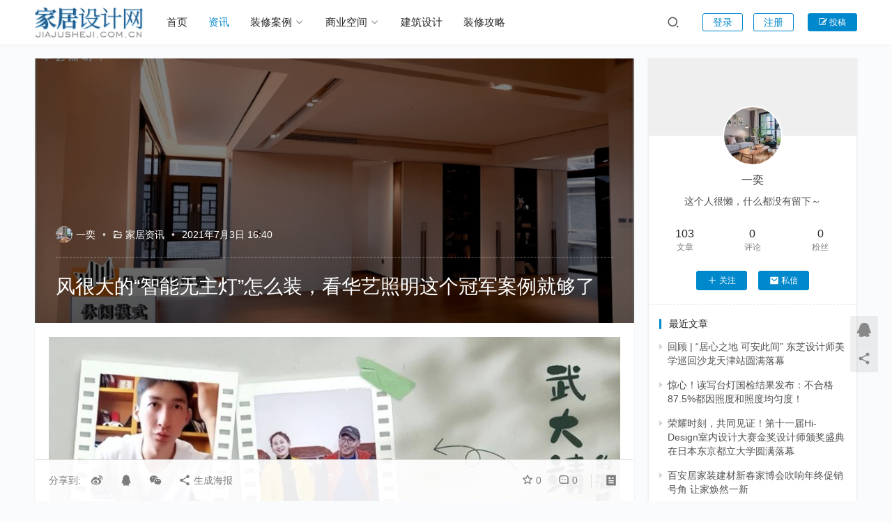

--- FILE ---
content_type: text/html; charset=UTF-8
request_url: https://www.jiajusheji.com.cn/294.html
body_size: 15776
content:
<!DOCTYPE html>
<html lang="zh-Hans">
<head>
<meta charset="UTF-8">
<meta http-equiv="X-UA-Compatible" content="IE=edge,chrome=1">
<meta name="renderer" content="webkit">
<meta name="viewport" content="width=device-width,initial-scale=1,maximum-scale=5">
<title>风很大的“智能无主灯”怎么装，看华艺照明这个冠军案例就够了 | 家居设计网</title>
<meta name="description" content="&quot;近年来，无主灯凭借照明无死角，视觉效果更高级清爽、空间层次感与格调更强的优点，风靡家居圈。当无主灯遇上智能照明，更是碰撞出极具高级感与科技感的家居新体验。 作为武大靖送给爸妈的团圆礼物，新家设计以满足长辈过冬度假为主，解决别墅空间过大带来的灯光控制难题，同时兼顾大靖对家居时尚审美要求，打造一个适宜三代同堂的温馨舒适、…">
<meta property="og:type" content="article">
<meta property="og:url" content="https://www.jiajusheji.com.cn/294.html">
<meta property="og:site_name" content="家居设计网">
<meta property="og:title" content="风很大的“智能无主灯”怎么装，看华艺照明这个冠军案例就够了">
<meta property="og:image" content="https://www.jiajusheji.com.cn/wp-content/uploads/2022/07/9f514a59acb4f8032b0d2bb28c99f76b.jpg">
<meta property="og:description" content="&quot;近年来，无主灯凭借照明无死角，视觉效果更高级清爽、空间层次感与格调更强的优点，风靡家居圈。当无主灯遇上智能照明，更是碰撞出极具高级感与科技感的家居新体验。 作为武大靖送给爸妈的团圆礼物，新家设计以满足长辈过冬度假为主，解决别墅空间过大带来的灯光控制难题，同时兼顾大靖对家居时尚审美要求，打造一个适宜三代同堂的温馨舒适、…">
<link rel="canonical" href="https://www.jiajusheji.com.cn/294.html">
<meta name="applicable-device" content="pc,mobile">
<meta http-equiv="Cache-Control" content="no-transform">
<link rel="shortcut icon" href="https://www.jiajusheji.com.cn/wp-content/uploads/2022/11/2022111512040313.png">
<style id='wp-img-auto-sizes-contain-inline-css' type='text/css'>
img:is([sizes=auto i],[sizes^="auto," i]){contain-intrinsic-size:3000px 1500px}
/*# sourceURL=wp-img-auto-sizes-contain-inline-css */
</style>
<link rel='stylesheet' id='stylesheet-css' href='https://www.jiajusheji.com.cn/wp-content/themes/justmedia/css/style.css?ver=3.13.1' type='text/css' media='all' />
<link rel='stylesheet' id='font-awesome-css' href='https://www.jiajusheji.com.cn/wp-content/themes/justmedia/themer/assets/css/font-awesome.css?ver=3.13.1' type='text/css' media='all' />
<style id='wp-block-library-inline-css' type='text/css'>
:root{--wp-block-synced-color:#7a00df;--wp-block-synced-color--rgb:122,0,223;--wp-bound-block-color:var(--wp-block-synced-color);--wp-editor-canvas-background:#ddd;--wp-admin-theme-color:#007cba;--wp-admin-theme-color--rgb:0,124,186;--wp-admin-theme-color-darker-10:#006ba1;--wp-admin-theme-color-darker-10--rgb:0,107,160.5;--wp-admin-theme-color-darker-20:#005a87;--wp-admin-theme-color-darker-20--rgb:0,90,135;--wp-admin-border-width-focus:2px}@media (min-resolution:192dpi){:root{--wp-admin-border-width-focus:1.5px}}.wp-element-button{cursor:pointer}:root .has-very-light-gray-background-color{background-color:#eee}:root .has-very-dark-gray-background-color{background-color:#313131}:root .has-very-light-gray-color{color:#eee}:root .has-very-dark-gray-color{color:#313131}:root .has-vivid-green-cyan-to-vivid-cyan-blue-gradient-background{background:linear-gradient(135deg,#00d084,#0693e3)}:root .has-purple-crush-gradient-background{background:linear-gradient(135deg,#34e2e4,#4721fb 50%,#ab1dfe)}:root .has-hazy-dawn-gradient-background{background:linear-gradient(135deg,#faaca8,#dad0ec)}:root .has-subdued-olive-gradient-background{background:linear-gradient(135deg,#fafae1,#67a671)}:root .has-atomic-cream-gradient-background{background:linear-gradient(135deg,#fdd79a,#004a59)}:root .has-nightshade-gradient-background{background:linear-gradient(135deg,#330968,#31cdcf)}:root .has-midnight-gradient-background{background:linear-gradient(135deg,#020381,#2874fc)}:root{--wp--preset--font-size--normal:16px;--wp--preset--font-size--huge:42px}.has-regular-font-size{font-size:1em}.has-larger-font-size{font-size:2.625em}.has-normal-font-size{font-size:var(--wp--preset--font-size--normal)}.has-huge-font-size{font-size:var(--wp--preset--font-size--huge)}.has-text-align-center{text-align:center}.has-text-align-left{text-align:left}.has-text-align-right{text-align:right}.has-fit-text{white-space:nowrap!important}#end-resizable-editor-section{display:none}.aligncenter{clear:both}.items-justified-left{justify-content:flex-start}.items-justified-center{justify-content:center}.items-justified-right{justify-content:flex-end}.items-justified-space-between{justify-content:space-between}.screen-reader-text{border:0;clip-path:inset(50%);height:1px;margin:-1px;overflow:hidden;padding:0;position:absolute;width:1px;word-wrap:normal!important}.screen-reader-text:focus{background-color:#ddd;clip-path:none;color:#444;display:block;font-size:1em;height:auto;left:5px;line-height:normal;padding:15px 23px 14px;text-decoration:none;top:5px;width:auto;z-index:100000}html :where(.has-border-color){border-style:solid}html :where([style*=border-top-color]){border-top-style:solid}html :where([style*=border-right-color]){border-right-style:solid}html :where([style*=border-bottom-color]){border-bottom-style:solid}html :where([style*=border-left-color]){border-left-style:solid}html :where([style*=border-width]){border-style:solid}html :where([style*=border-top-width]){border-top-style:solid}html :where([style*=border-right-width]){border-right-style:solid}html :where([style*=border-bottom-width]){border-bottom-style:solid}html :where([style*=border-left-width]){border-left-style:solid}html :where(img[class*=wp-image-]){height:auto;max-width:100%}:where(figure){margin:0 0 1em}html :where(.is-position-sticky){--wp-admin--admin-bar--position-offset:var(--wp-admin--admin-bar--height,0px)}@media screen and (max-width:600px){html :where(.is-position-sticky){--wp-admin--admin-bar--position-offset:0px}}

/*# sourceURL=wp-block-library-inline-css */
</style><style id='global-styles-inline-css' type='text/css'>
:root{--wp--preset--aspect-ratio--square: 1;--wp--preset--aspect-ratio--4-3: 4/3;--wp--preset--aspect-ratio--3-4: 3/4;--wp--preset--aspect-ratio--3-2: 3/2;--wp--preset--aspect-ratio--2-3: 2/3;--wp--preset--aspect-ratio--16-9: 16/9;--wp--preset--aspect-ratio--9-16: 9/16;--wp--preset--color--black: #000000;--wp--preset--color--cyan-bluish-gray: #abb8c3;--wp--preset--color--white: #ffffff;--wp--preset--color--pale-pink: #f78da7;--wp--preset--color--vivid-red: #cf2e2e;--wp--preset--color--luminous-vivid-orange: #ff6900;--wp--preset--color--luminous-vivid-amber: #fcb900;--wp--preset--color--light-green-cyan: #7bdcb5;--wp--preset--color--vivid-green-cyan: #00d084;--wp--preset--color--pale-cyan-blue: #8ed1fc;--wp--preset--color--vivid-cyan-blue: #0693e3;--wp--preset--color--vivid-purple: #9b51e0;--wp--preset--gradient--vivid-cyan-blue-to-vivid-purple: linear-gradient(135deg,rgb(6,147,227) 0%,rgb(155,81,224) 100%);--wp--preset--gradient--light-green-cyan-to-vivid-green-cyan: linear-gradient(135deg,rgb(122,220,180) 0%,rgb(0,208,130) 100%);--wp--preset--gradient--luminous-vivid-amber-to-luminous-vivid-orange: linear-gradient(135deg,rgb(252,185,0) 0%,rgb(255,105,0) 100%);--wp--preset--gradient--luminous-vivid-orange-to-vivid-red: linear-gradient(135deg,rgb(255,105,0) 0%,rgb(207,46,46) 100%);--wp--preset--gradient--very-light-gray-to-cyan-bluish-gray: linear-gradient(135deg,rgb(238,238,238) 0%,rgb(169,184,195) 100%);--wp--preset--gradient--cool-to-warm-spectrum: linear-gradient(135deg,rgb(74,234,220) 0%,rgb(151,120,209) 20%,rgb(207,42,186) 40%,rgb(238,44,130) 60%,rgb(251,105,98) 80%,rgb(254,248,76) 100%);--wp--preset--gradient--blush-light-purple: linear-gradient(135deg,rgb(255,206,236) 0%,rgb(152,150,240) 100%);--wp--preset--gradient--blush-bordeaux: linear-gradient(135deg,rgb(254,205,165) 0%,rgb(254,45,45) 50%,rgb(107,0,62) 100%);--wp--preset--gradient--luminous-dusk: linear-gradient(135deg,rgb(255,203,112) 0%,rgb(199,81,192) 50%,rgb(65,88,208) 100%);--wp--preset--gradient--pale-ocean: linear-gradient(135deg,rgb(255,245,203) 0%,rgb(182,227,212) 50%,rgb(51,167,181) 100%);--wp--preset--gradient--electric-grass: linear-gradient(135deg,rgb(202,248,128) 0%,rgb(113,206,126) 100%);--wp--preset--gradient--midnight: linear-gradient(135deg,rgb(2,3,129) 0%,rgb(40,116,252) 100%);--wp--preset--font-size--small: 13px;--wp--preset--font-size--medium: 20px;--wp--preset--font-size--large: 36px;--wp--preset--font-size--x-large: 42px;--wp--preset--spacing--20: 0.44rem;--wp--preset--spacing--30: 0.67rem;--wp--preset--spacing--40: 1rem;--wp--preset--spacing--50: 1.5rem;--wp--preset--spacing--60: 2.25rem;--wp--preset--spacing--70: 3.38rem;--wp--preset--spacing--80: 5.06rem;--wp--preset--shadow--natural: 6px 6px 9px rgba(0, 0, 0, 0.2);--wp--preset--shadow--deep: 12px 12px 50px rgba(0, 0, 0, 0.4);--wp--preset--shadow--sharp: 6px 6px 0px rgba(0, 0, 0, 0.2);--wp--preset--shadow--outlined: 6px 6px 0px -3px rgb(255, 255, 255), 6px 6px rgb(0, 0, 0);--wp--preset--shadow--crisp: 6px 6px 0px rgb(0, 0, 0);}:where(.is-layout-flex){gap: 0.5em;}:where(.is-layout-grid){gap: 0.5em;}body .is-layout-flex{display: flex;}.is-layout-flex{flex-wrap: wrap;align-items: center;}.is-layout-flex > :is(*, div){margin: 0;}body .is-layout-grid{display: grid;}.is-layout-grid > :is(*, div){margin: 0;}:where(.wp-block-columns.is-layout-flex){gap: 2em;}:where(.wp-block-columns.is-layout-grid){gap: 2em;}:where(.wp-block-post-template.is-layout-flex){gap: 1.25em;}:where(.wp-block-post-template.is-layout-grid){gap: 1.25em;}.has-black-color{color: var(--wp--preset--color--black) !important;}.has-cyan-bluish-gray-color{color: var(--wp--preset--color--cyan-bluish-gray) !important;}.has-white-color{color: var(--wp--preset--color--white) !important;}.has-pale-pink-color{color: var(--wp--preset--color--pale-pink) !important;}.has-vivid-red-color{color: var(--wp--preset--color--vivid-red) !important;}.has-luminous-vivid-orange-color{color: var(--wp--preset--color--luminous-vivid-orange) !important;}.has-luminous-vivid-amber-color{color: var(--wp--preset--color--luminous-vivid-amber) !important;}.has-light-green-cyan-color{color: var(--wp--preset--color--light-green-cyan) !important;}.has-vivid-green-cyan-color{color: var(--wp--preset--color--vivid-green-cyan) !important;}.has-pale-cyan-blue-color{color: var(--wp--preset--color--pale-cyan-blue) !important;}.has-vivid-cyan-blue-color{color: var(--wp--preset--color--vivid-cyan-blue) !important;}.has-vivid-purple-color{color: var(--wp--preset--color--vivid-purple) !important;}.has-black-background-color{background-color: var(--wp--preset--color--black) !important;}.has-cyan-bluish-gray-background-color{background-color: var(--wp--preset--color--cyan-bluish-gray) !important;}.has-white-background-color{background-color: var(--wp--preset--color--white) !important;}.has-pale-pink-background-color{background-color: var(--wp--preset--color--pale-pink) !important;}.has-vivid-red-background-color{background-color: var(--wp--preset--color--vivid-red) !important;}.has-luminous-vivid-orange-background-color{background-color: var(--wp--preset--color--luminous-vivid-orange) !important;}.has-luminous-vivid-amber-background-color{background-color: var(--wp--preset--color--luminous-vivid-amber) !important;}.has-light-green-cyan-background-color{background-color: var(--wp--preset--color--light-green-cyan) !important;}.has-vivid-green-cyan-background-color{background-color: var(--wp--preset--color--vivid-green-cyan) !important;}.has-pale-cyan-blue-background-color{background-color: var(--wp--preset--color--pale-cyan-blue) !important;}.has-vivid-cyan-blue-background-color{background-color: var(--wp--preset--color--vivid-cyan-blue) !important;}.has-vivid-purple-background-color{background-color: var(--wp--preset--color--vivid-purple) !important;}.has-black-border-color{border-color: var(--wp--preset--color--black) !important;}.has-cyan-bluish-gray-border-color{border-color: var(--wp--preset--color--cyan-bluish-gray) !important;}.has-white-border-color{border-color: var(--wp--preset--color--white) !important;}.has-pale-pink-border-color{border-color: var(--wp--preset--color--pale-pink) !important;}.has-vivid-red-border-color{border-color: var(--wp--preset--color--vivid-red) !important;}.has-luminous-vivid-orange-border-color{border-color: var(--wp--preset--color--luminous-vivid-orange) !important;}.has-luminous-vivid-amber-border-color{border-color: var(--wp--preset--color--luminous-vivid-amber) !important;}.has-light-green-cyan-border-color{border-color: var(--wp--preset--color--light-green-cyan) !important;}.has-vivid-green-cyan-border-color{border-color: var(--wp--preset--color--vivid-green-cyan) !important;}.has-pale-cyan-blue-border-color{border-color: var(--wp--preset--color--pale-cyan-blue) !important;}.has-vivid-cyan-blue-border-color{border-color: var(--wp--preset--color--vivid-cyan-blue) !important;}.has-vivid-purple-border-color{border-color: var(--wp--preset--color--vivid-purple) !important;}.has-vivid-cyan-blue-to-vivid-purple-gradient-background{background: var(--wp--preset--gradient--vivid-cyan-blue-to-vivid-purple) !important;}.has-light-green-cyan-to-vivid-green-cyan-gradient-background{background: var(--wp--preset--gradient--light-green-cyan-to-vivid-green-cyan) !important;}.has-luminous-vivid-amber-to-luminous-vivid-orange-gradient-background{background: var(--wp--preset--gradient--luminous-vivid-amber-to-luminous-vivid-orange) !important;}.has-luminous-vivid-orange-to-vivid-red-gradient-background{background: var(--wp--preset--gradient--luminous-vivid-orange-to-vivid-red) !important;}.has-very-light-gray-to-cyan-bluish-gray-gradient-background{background: var(--wp--preset--gradient--very-light-gray-to-cyan-bluish-gray) !important;}.has-cool-to-warm-spectrum-gradient-background{background: var(--wp--preset--gradient--cool-to-warm-spectrum) !important;}.has-blush-light-purple-gradient-background{background: var(--wp--preset--gradient--blush-light-purple) !important;}.has-blush-bordeaux-gradient-background{background: var(--wp--preset--gradient--blush-bordeaux) !important;}.has-luminous-dusk-gradient-background{background: var(--wp--preset--gradient--luminous-dusk) !important;}.has-pale-ocean-gradient-background{background: var(--wp--preset--gradient--pale-ocean) !important;}.has-electric-grass-gradient-background{background: var(--wp--preset--gradient--electric-grass) !important;}.has-midnight-gradient-background{background: var(--wp--preset--gradient--midnight) !important;}.has-small-font-size{font-size: var(--wp--preset--font-size--small) !important;}.has-medium-font-size{font-size: var(--wp--preset--font-size--medium) !important;}.has-large-font-size{font-size: var(--wp--preset--font-size--large) !important;}.has-x-large-font-size{font-size: var(--wp--preset--font-size--x-large) !important;}
/*# sourceURL=global-styles-inline-css */
</style>

<style id='classic-theme-styles-inline-css' type='text/css'>
/*! This file is auto-generated */
.wp-block-button__link{color:#fff;background-color:#32373c;border-radius:9999px;box-shadow:none;text-decoration:none;padding:calc(.667em + 2px) calc(1.333em + 2px);font-size:1.125em}.wp-block-file__button{background:#32373c;color:#fff;text-decoration:none}
/*# sourceURL=/wp-includes/css/classic-themes.min.css */
</style>
<link rel='stylesheet' id='wpcom-member-css' href='https://www.jiajusheji.com.cn/wp-content/plugins/wpcom-member/css/style.css?ver=1.7.18' type='text/css' media='all' />
<script type="text/javascript" src="https://www.jiajusheji.com.cn/wp-includes/js/jquery/jquery.min.js?ver=3.7.1" id="jquery-core-js"></script>
<script type="text/javascript" src="https://www.jiajusheji.com.cn/wp-includes/js/jquery/jquery-migrate.min.js?ver=3.4.1" id="jquery-migrate-js"></script>
<link rel="EditURI" type="application/rsd+xml" title="RSD" href="https://www.jiajusheji.com.cn/xmlrpc.php?rsd" />
<style>            :root{--theme-color:#08c;--theme-hover:#07c;}
                    .article-list .item-img{height: 185px;}
            .main-archive .article-list .item-img{height: 182px;}
            .entry-related-img.article-list .item-img{height: 170px;}
            .widget_lastest_products .p-list .thumb{height: 86px;}
        .entry .entry-video{ aspect-ratio: 860 / 482;}        .entry .entry-head-thumbnail{ height: 380px;}
        @media (max-width: 1219px){
        .article-list .item-img{height: 148px;}
        .main-archive .article-list .item-img{height: 146px;}
        .entry-related-img.article-list .item-img{height: 137px;}
        .entry .entry-head-thumbnail{ height: 304.70862470862px;}
        }
        @media (max-width: 991px){
        .entry .entry-head-thumbnail{ height: 354.31235431235px;}
        }
        @media (max-width: 767px){
        .entry .entry-head-thumbnail{ height: 271.42857142857px;}
        }
        @media (max-width: 500px){
        .entry .entry-head-thumbnail{ height: 190px;}
        }            body>header.header .logo img{max-height: 50px;}
                    @media (max-width: 767px){
            body>header.header .logo img{max-height: 40px;}
            }
                    body>header.header .nav{--menu-item-margin: 30px;}
        </style>
<link rel="icon" href="https://www.jiajusheji.com.cn/wp-content/uploads/2022/11/2022111512040313.png" sizes="32x32" />
<link rel="icon" href="https://www.jiajusheji.com.cn/wp-content/uploads/2022/11/2022111512040313.png" sizes="192x192" />
<link rel="apple-touch-icon" href="https://www.jiajusheji.com.cn/wp-content/uploads/2022/11/2022111512040313.png" />
<meta name="msapplication-TileImage" content="https://www.jiajusheji.com.cn/wp-content/uploads/2022/11/2022111512040313.png" />
<!--[if lte IE 11]><script src="https://www.jiajusheji.com.cn/wp-content/themes/justmedia/js/update.js"></script><![endif]-->
</head>
<body class="wp-singular post-template-default single single-post postid-294 single-format-standard wp-theme-justmedia lang-cn">
<header class="header">
    <div class="container">
        <div class="navbar-header">
            <button type="button" class="navbar-toggle collapsed" data-toggle="collapse" data-target=".navbar-collapse">
                <span class="icon-bar icon-bar-1"></span>
                <span class="icon-bar icon-bar-2"></span>
                <span class="icon-bar icon-bar-3"></span>
            </button>
                        <div class="logo">
                <a href="https://www.jiajusheji.com.cn/" rel="home"><img src="https://www.jiajusheji.com.cn/wp-content/uploads/2022/11/2022111512034474.png" alt="家居设计网"></a>
            </div>
        </div>
        <div class="collapse navbar-collapse">
            <nav class="primary-menu"><ul id="menu-primary" class="nav navbar-nav wpcom-adv-menu"><li class="color1 menu-item"><a href="https://www.jiajusheji.com.cn">首页</a></li>
<li class="color2 menu-item current-post-ancestor current-post-parent active"><a href="https://www.jiajusheji.com.cn/category/zixun">资讯</a></li>
<li class="color3 menu-item dropdown"><a href="https://www.jiajusheji.com.cn/category/zhuangxiu" class="dropdown-toggle">装修案例</a>
<ul class="dropdown-menu menu-item-wrap menu-item-col-5">
	<li class="menu-item"><a href="https://www.jiajusheji.com.cn/category/zhuangxiu/rishi">日式</a></li>
	<li class="menu-item"><a href="https://www.jiajusheji.com.cn/category/zhuangxiu/zhongshi">中式</a></li>
	<li class="menu-item"><a href="https://www.jiajusheji.com.cn/category/zhuangxiu/jijian">极简</a></li>
	<li class="menu-item"><a href="https://www.jiajusheji.com.cn/category/zhuangxiu/xiandai">现代</a></li>
	<li class="menu-item"><a href="https://www.jiajusheji.com.cn/category/zhuangxiu/dapingceng">大平层</a></li>
	<li class="menu-item"><a href="https://www.jiajusheji.com.cn/category/zhuangxiu/meishi">美式</a></li>
	<li class="menu-item"><a href="https://www.jiajusheji.com.cn/category/zhuangxiu/fashi">法式</a></li>
	<li class="menu-item"><a href="https://www.jiajusheji.com.cn/category/zhuangxiu/beiou">北欧</a></li>
	<li class="menu-item"><a href="https://www.jiajusheji.com.cn/category/zhuangxiu/tianyuan">田园</a></li>
	<li class="menu-item"><a href="https://www.jiajusheji.com.cn/category/zhuangxiu/fugu">复古</a></li>
	<li class="menu-item"><a href="https://www.jiajusheji.com.cn/category/zhuangxiu/dizhonghai">地中海</a></li>
	<li class="menu-item"><a href="https://www.jiajusheji.com.cn/category/zhuangxiu/gongye">工业风</a></li>
	<li class="menu-item"><a href="https://www.jiajusheji.com.cn/category/zhuangxiu/xiaohuxing">小户型</a></li>
	<li class="menu-item"><a href="https://www.jiajusheji.com.cn/category/zhuangxiu/loft">loft</a></li>
	<li class="menu-item"><a href="https://www.jiajusheji.com.cn/category/zhuangxiu/chaji">侘寂风</a></li>
	<li class="menu-item"><a href="https://www.jiajusheji.com.cn/category/zhuangxiu/bieshu">别墅</a></li>
</ul>
</li>
<li class="color4 menu-item dropdown"><a href="https://www.jiajusheji.com.cn/category/shangye" class="dropdown-toggle">商业空间</a>
<ul class="dropdown-menu menu-item-wrap menu-item-col-5">
	<li class="menu-item"><a href="https://www.jiajusheji.com.cn/category/shangye/jiudian">酒店</a></li>
	<li class="menu-item"><a href="https://www.jiajusheji.com.cn/category/shangye/huisuo">会所</a></li>
	<li class="menu-item"><a href="https://www.jiajusheji.com.cn/category/shangye/canyin">餐饮</a></li>
	<li class="menu-item"><a href="https://www.jiajusheji.com.cn/category/shangye/dianpu">店铺</a></li>
	<li class="menu-item"><a href="https://www.jiajusheji.com.cn/category/shangye/yiliao">医疗</a></li>
	<li class="menu-item"><a href="https://www.jiajusheji.com.cn/category/shangye/jiaoyu">教育</a></li>
	<li class="menu-item"><a href="https://www.jiajusheji.com.cn/category/shangye/wenbo">文博</a></li>
	<li class="menu-item"><a href="https://www.jiajusheji.com.cn/category/shangye/daoshi">导视</a></li>
	<li class="menu-item"><a href="https://www.jiajusheji.com.cn/category/shangye/bangong">办公空间</a></li>
	<li class="menu-item"><a href="https://www.jiajusheji.com.cn/category/shangye/gouwu">购物空间</a></li>
	<li class="menu-item"><a href="https://www.jiajusheji.com.cn/category/shangye/zhanguan">展馆展厅</a></li>
	<li class="menu-item"><a href="https://www.jiajusheji.com.cn/category/shangye/shudian">书店设计</a></li>
	<li class="menu-item"><a href="https://www.jiajusheji.com.cn/category/shangye/yangbanjian">样板间/售楼处</a></li>
</ul>
</li>
<li class="menu-item"><a href="https://www.jiajusheji.com.cn/category/jianzhu">建筑设计</a></li>
<li class="color6 menu-item"><a href="https://www.jiajusheji.com.cn/category/gonglue">装修攻略</a></li>
</ul></nav>            <div class="navbar-action">
                <div class="navbar-search-icon j-navbar-search"><i class="wpcom-icon wi"><svg aria-hidden="true"><use xlink:href="#wi-search"></use></svg></i></div>
                                                <div id="j-user-wrap">
                    <a class="login" href="https://www.jiajusheji.com.cn/login?modal-type=login">登录</a>
                    <a class="login register" href="https://www.jiajusheji.com.cn/register?modal-type=register">注册</a>
                </div>
                                <a class="btn btn-primary btn-xs publish" href="https://www.jiajusheji.com.cn/tougao">
                    <i class="fa fa-edit"></i> 投稿</a>
                            </div>
            <form class="navbar-search" action="https://www.jiajusheji.com.cn" method="get" role="search">
                <div class="navbar-search-inner">
                    <i class="wpcom-icon wi navbar-search-close"><svg aria-hidden="true"><use xlink:href="#wi-close"></use></svg></i>                    <input type="text" name="s" class="navbar-search-input" autocomplete="off" placeholder="输入关键词搜索..." value="">
                    <button class="navbar-search-btn" type="submit"><i class="wpcom-icon wi"><svg aria-hidden="true"><use xlink:href="#wi-search"></use></svg></i></button>
                </div>
            </form>
        </div><!-- /.navbar-collapse -->
    </div><!-- /.container -->
</header>
<div id="wrap">    <div class="wrap container">
        <ol class="breadcrumb" vocab="https://schema.org/" typeof="BreadcrumbList"><li class="home" property="itemListElement" typeof="ListItem"><a href="https://www.jiajusheji.com.cn" property="item" typeof="WebPage"><span property="name" class="hide">家居设计网</span>首页</a><meta property="position" content="1"></li><li property="itemListElement" typeof="ListItem"><i class="wpcom-icon wi"><svg aria-hidden="true"><use xlink:href="#wi-arrow-right-3"></use></svg></i><a href="https://www.jiajusheji.com.cn/category/zixun" property="item" typeof="WebPage"><span property="name">家居资讯</span></a><meta property="position" content="2"></li></ol>                    <article id="post-294" class="main post-294 post type-post status-publish format-standard has-post-thumbnail hentry category-zixun entry">
                <div class="entry-main">
                                                                <div class="entry-head entry-head-thumbnail">
                            <figure class="entry-thumbnail">
                                <img class="j-lazy" src="https://www.jiajusheji.com.cn/wp-content/themes/justmedia/themer/assets/images/lazy.png" data-original="https://www.jiajusheji.com.cn/wp-content/uploads/2022/07/9f514a59acb4f8032b0d2bb28c99f76b.jpg" alt="风很大的“智能无主灯”怎么装，看华艺照明这个冠军案例就够了">                            </figure>
                            <div class="entry-head-inner">
                                <div class="entry-info">
                                                                            <span class="vcard">
                                            <a class="nickname url fn j-user-card" data-user="1" href="https://www.jiajusheji.com.cn/%e4%b8%aa%e4%ba%ba%e4%b8%ad%e5%bf%83/wy7363">
                                                <img alt='一奕的头像' src='//www.jiajusheji.com.cn/wp-content/uploads/member/avatars/238a0b923820dcc5.1668525554.jpg' class='avatar avatar-60 photo' height='60' width='60' decoding='async'/>一奕                                            </a>
                                        </span>
                                        <span class="dot">•</span>
                                                                        <i class="wpcom-icon wi"><svg aria-hidden="true"><use xlink:href="#wi-folder-open"></use></svg></i> <a href="https://www.jiajusheji.com.cn/category/zixun" rel="category tag">家居资讯</a>                                    <span class="dot">•</span>
                                    <time class="entry-date published" datetime="2021-07-03T16:40:01+08:00" pubdate>
                                        2021年7月3日 16:40                                    </time>
                                                                    </div>
                                <h1 class="entry-title">风很大的“智能无主灯”怎么装，看华艺照明这个冠军案例就够了</h1>
                            </div>
                        </div>
                                        
                    <div class="entry-content">
                        <p><noscript><img decoding="async" class="alignnone size-full wp-image-2146" src="https://www.jiajusheji.com.cn/wp-content/uploads/2022/07/de636da85a34801d37d43e031e63730f.jpg" alt="风很大的“智能无主灯”怎么装，看华艺照明这个冠军案例就够了" width="960" height="1280" /></noscript><img decoding="async" class="alignnone size-full wp-image-2146 j-lazy" src="https://www.jiajusheji.com.cn/wp-content/themes/justmedia/themer/assets/images/lazy.png" data-original="https://www.jiajusheji.com.cn/wp-content/uploads/2022/07/de636da85a34801d37d43e031e63730f.jpg" alt="风很大的“智能无主灯”怎么装，看华艺照明这个冠军案例就够了" width="960" height="1280" /></p>
<p data-track="1">&#8220;近年来，无主灯凭借照明无死角，视觉效果更高级清爽、空间层次感与格调更强的优点，风靡家居圈。当无主灯遇上智能照明，更是碰撞出极具高级感与科技感的家居新体验。</p>
<p data-track="2">作为武大靖送给爸妈的团圆礼物，新家设计以满足长辈过冬度假为主，解决别墅空间过大带来的灯光控制难题，同时兼顾大靖对家居时尚审美要求，打造一个适宜三代同堂的温馨舒适、智能时尚新家。</p>
<p data-track="3">因此，华艺照明为新家带来了低调利落、精细舒适、氛围感拉满的智能无主灯设计，接下来，艺起来感受下冠军家庭的“智”感生活吧！</p>
<p data-track="4">此次改造的空间，为三层独栋别墅：一二层分别为客餐厨以及各成员的卧室，三层主卧属于武大靖的私密空间，聚焦于整体空间包容与个性有机融合，以智能射灯、灯带、磁吸灯等无主灯产品，营造独特光影氛围，联动智能照明系统，给予武大靖意想不到的家居惊喜！</p>
<p><noscript><img decoding="async" class="alignnone size-full wp-image-2147" src="https://www.jiajusheji.com.cn/wp-content/uploads/2022/07/dc6e25d01c264b1929f286441c67e824.jpg" alt="风很大的“智能无主灯”怎么装，看华艺照明这个冠军案例就够了" width="1000" height="276" /></noscript><img decoding="async" class="alignnone size-full wp-image-2147 j-lazy" src="https://www.jiajusheji.com.cn/wp-content/themes/justmedia/themer/assets/images/lazy.png" data-original="https://www.jiajusheji.com.cn/wp-content/uploads/2022/07/dc6e25d01c264b1929f286441c67e824.jpg" alt="风很大的“智能无主灯”怎么装，看华艺照明这个冠军案例就够了" width="1000" height="276" /></p>
<p data-track="5">入户第一眼，是客厅扑面而来的大气与温馨。客厅的挑空作为最大的亮点，加入了隐藏式灯带设计，以漫反射的光线作为补充照明，迎合简约空间的调性，与艺术吊灯的结合尽显开放式格局的大气与美感。</p>
<p data-track="6">天花顶上的24°内嵌式射灯以其水平&amp;垂直可调、2700K-6500K色温调节的优势，精准且柔和地点缀不同家居装饰，保障整体明亮通透的同时，富有氛围感。</p>
<p data-track="7">在客厅与餐厨区的连接上，通过内嵌筒灯均匀打亮过道、内嵌格栅射灯与内嵌伸缩射灯重点投射两侧的书籍与装饰品，随着光线错落意趣十足。</p>
<p><noscript><img decoding="async" class="alignnone size-full wp-image-2148" src="https://www.jiajusheji.com.cn/wp-content/uploads/2022/07/15a78651add30a5bb135627471ff1a02.jpg" alt="风很大的“智能无主灯”怎么装，看华艺照明这个冠军案例就够了" width="1000" height="974" /></noscript><img decoding="async" class="alignnone size-full wp-image-2148 j-lazy" src="https://www.jiajusheji.com.cn/wp-content/themes/justmedia/themer/assets/images/lazy.png" data-original="https://www.jiajusheji.com.cn/wp-content/uploads/2022/07/15a78651add30a5bb135627471ff1a02.jpg" alt="风很大的“智能无主灯”怎么装，看华艺照明这个冠军案例就够了" width="1000" height="974" /></p>
<p data-track="8">联动华艺无主灯智能照明系统，实现回家/休闲/观影/离家模式切换灯光场景，格调氛围一触即达：入户语音唤醒回家模式，天花内嵌射灯与中空吊灯以80%的亮度联动亮起，营造简单温馨的回家氛围；休闲模式下，所有天花灯具与背景墙灯带以3500K色温、高照度亮起，满足日常活动需求&#8230;&#8230;</p>
<p><noscript><img decoding="async" class="alignnone size-full wp-image-2149" src="https://www.jiajusheji.com.cn/wp-content/uploads/2022/07/63a3ea84354c90a4e7ce7baf0e02eadf.jpg" alt="风很大的“智能无主灯”怎么装，看华艺照明这个冠军案例就够了" width="1000" height="562" /></noscript><img decoding="async" class="alignnone size-full wp-image-2149 j-lazy" src="https://www.jiajusheji.com.cn/wp-content/themes/justmedia/themer/assets/images/lazy.png" data-original="https://www.jiajusheji.com.cn/wp-content/uploads/2022/07/63a3ea84354c90a4e7ce7baf0e02eadf.jpg" alt="风很大的“智能无主灯”怎么装，看华艺照明这个冠军案例就够了" width="1000" height="562" /></p>
<p data-track="10">该套智能无主灯解决方案同样应用在儿童房、长辈房与客房，根据不同家庭成员的年龄与活动需求，个性化定制智能灯光情景。</p>
<p><noscript><img decoding="async" class="alignnone size-full wp-image-2150" src="https://www.jiajusheji.com.cn/wp-content/uploads/2022/07/1416edf6be536e3f5750924b80d10597.jpg" alt="风很大的“智能无主灯”怎么装，看华艺照明这个冠军案例就够了" width="1000" height="276" /></noscript><img decoding="async" class="alignnone size-full wp-image-2150 j-lazy" src="https://www.jiajusheji.com.cn/wp-content/themes/justmedia/themer/assets/images/lazy.png" data-original="https://www.jiajusheji.com.cn/wp-content/uploads/2022/07/1416edf6be536e3f5750924b80d10597.jpg" alt="风很大的“智能无主灯”怎么装，看华艺照明这个冠军案例就够了" width="1000" height="276" /></p>
<p data-track="11">磁吸导轨灯，是无主灯照明中的重点设计元素。从餐厨区的角度看，吧台上布置了磁吸导轨吊灯，现代感极强的吊线灯跟随吧台的方向一字排列，兼顾了灶台案板、洗手台和吧台的照明需求，还可随时增加灯头数或改变吊线位置，保证四周不留暗角，好看更好用。</p>
<p><noscript><img decoding="async" class="alignnone size-full wp-image-2151" src="https://www.jiajusheji.com.cn/wp-content/uploads/2022/07/367dcb74840081c9fb760aa1a1687320.jpg" alt="风很大的“智能无主灯”怎么装，看华艺照明这个冠军案例就够了" width="1000" height="916" /></noscript><img decoding="async" class="alignnone size-full wp-image-2151 j-lazy" src="https://www.jiajusheji.com.cn/wp-content/themes/justmedia/themer/assets/images/lazy.png" data-original="https://www.jiajusheji.com.cn/wp-content/uploads/2022/07/367dcb74840081c9fb760aa1a1687320.jpg" alt="风很大的“智能无主灯”怎么装，看华艺照明这个冠军案例就够了" width="1000" height="916" /></p>
<p><noscript><img decoding="async" class="alignnone size-full wp-image-2152" src="https://www.jiajusheji.com.cn/wp-content/uploads/2022/07/0df46ef25b31688c986725101083ff69.jpg" alt="风很大的“智能无主灯”怎么装，看华艺照明这个冠军案例就够了" width="1000" height="276" /></noscript><img decoding="async" class="alignnone size-full wp-image-2152 j-lazy" src="https://www.jiajusheji.com.cn/wp-content/themes/justmedia/themer/assets/images/lazy.png" data-original="https://www.jiajusheji.com.cn/wp-content/uploads/2022/07/0df46ef25b31688c986725101083ff69.jpg" alt="风很大的“智能无主灯”怎么装，看华艺照明这个冠军案例就够了" width="1000" height="276" /></p>
<p data-track="12">卧室是睡眠与放松休息的空间，营造私密安逸的氛围感很重要。</p>
<p data-track="13">本案中的卧室，同样通过低压灯带的漫反射将空间整体提亮，让整个空间清爽而不压抑。天花导轨射灯的设计带来大气的延伸感，与更加精细、百变的调光氛围，美感的层次也愈渐丰富起来。</p>
<p><noscript><img decoding="async" class="alignnone size-full wp-image-2153" src="https://www.jiajusheji.com.cn/wp-content/uploads/2022/07/e3892233491a6c3737c10b976a78a201.jpg" alt="风很大的“智能无主灯”怎么装，看华艺照明这个冠军案例就够了" width="1000" height="1006" /></noscript><img decoding="async" class="alignnone size-full wp-image-2153 j-lazy" src="https://www.jiajusheji.com.cn/wp-content/themes/justmedia/themer/assets/images/lazy.png" data-original="https://www.jiajusheji.com.cn/wp-content/uploads/2022/07/e3892233491a6c3737c10b976a78a201.jpg" alt="风很大的“智能无主灯”怎么装，看华艺照明这个冠军案例就够了" width="1000" height="1006" /></p>
<p>联动华艺无主灯智能照明系统，无论是睡眠、起夜还是工作休闲，都能营造相匹配的的灯光氛围：阅读模式下，天花导轨射灯与灯带稳定在5000k的色温，偏冷的光线透而不耀，更好地聚焦注意力；切换休闲模式，整体色温实现无极调节，提供2700K暖光照明的同时起到助眠的作用。</p>
<p><noscript><img decoding="async" class="alignnone size-full wp-image-2154" src="https://www.jiajusheji.com.cn/wp-content/uploads/2022/07/9f514a59acb4f8032b0d2bb28c99f76b.jpg" alt="风很大的“智能无主灯”怎么装，看华艺照明这个冠军案例就够了" width="1000" height="560" /></noscript><img decoding="async" class="alignnone size-full wp-image-2154 j-lazy" src="https://www.jiajusheji.com.cn/wp-content/themes/justmedia/themer/assets/images/lazy.png" data-original="https://www.jiajusheji.com.cn/wp-content/uploads/2022/07/9f514a59acb4f8032b0d2bb28c99f76b.jpg" alt="风很大的“智能无主灯”怎么装，看华艺照明这个冠军案例就够了" width="1000" height="560" /></p>
<p data-track="15">在上下楼楼梯，华艺也贴心地设置了感应地脚灯，人过即亮、人走即熄，在保证夜间安全的同时，大大提升了空间的质感。</p>
<p data-track="15">场景化舒适光效、便捷化智能体验、简约化视觉享受、系统化灯光方案，华艺照明智能无主灯，让家的构想充满无限可能。</p>
                                            </div>
                    <div class="entry-tag"></div>
                    <div class="entry-action">
                        <div class="btn-zan j-like" data-id="294"><i class="wpcom-icon wi"><svg aria-hidden="true"><use xlink:href="#wi-thumb-up-fill"></use></svg></i> 赞 <span class="entry-action-num">(0)</span></div>

                                            </div>

                    <div class="entry-bar">
                        <div class="entry-bar-inner clearfix">
                            <div class="info">
                                <div class="info-item info-share">
                                    <span class="share-to">分享到: </span>
                                                                            <a class="meta-item" data-share="weibo" target="_blank" rel="nofollow" href="#">
                                            <i class="wpcom-icon wi"><svg aria-hidden="true"><use xlink:href="#wi-weibo"></use></svg></i>                                        </a>
                                                                            <a class="meta-item" data-share="qq" target="_blank" rel="nofollow" href="#">
                                            <i class="wpcom-icon wi"><svg aria-hidden="true"><use xlink:href="#wi-qq"></use></svg></i>                                        </a>
                                                                            <a class="meta-item" data-share="wechat" target="_blank" rel="nofollow" href="#">
                                            <i class="wpcom-icon wi"><svg aria-hidden="true"><use xlink:href="#wi-wechat"></use></svg></i>                                        </a>
                                                                        <a class="meta-item mobile j-mobile-share" href="javascript:;" data-id="294">
                                        <i class="wpcom-icon wi"><svg aria-hidden="true"><use xlink:href="#wi-share"></use></svg></i> 生成海报                                    </a>
                                </div>
                                <div class="info-item info-meta">
                                    <a class="meta-item j-heart" href="javascript:;" data-id="294"><i class="wpcom-icon wi"><svg aria-hidden="true"><use xlink:href="#wi-star"></use></svg></i> <span class="data">0</span></a>                                    <a class="meta-item" href="#comments"><i class="wpcom-icon wi"><svg aria-hidden="true"><use xlink:href="#wi-comment"></use></svg></i> <span class="data">0</span></a>                                    <a class="meta-reading" href="javascript:;" id="j-reading"><i class="wpcom-icon wi"><svg aria-hidden="true"><use xlink:href="#wi-article"></use></svg></i></a>
                                </div>
                            </div>
                        </div>
                    </div>
                </div>
                                    <div class="entry-page">
                                                                            <div class="entry-page-next j-lazy" style="background-image: url('https://www.jiajusheji.com.cn/wp-content/themes/justmedia/themer/assets/images/lazy.png');" data-original="https://www.jiajusheji.com.cn/wp-content/uploads/2018/07/20220718232108_4krq_4ohje2g-600x400.jpg">
                                <a href="https://www.jiajusheji.com.cn/560.html" title="内外兼修，全友新品橱柜，诠释意式美学" rel="next">
                                    <span>内外兼修，全友新品橱柜，诠释意式美学</span>
                                </a>
                                <div class="entry-page-info">
                                    <span class="pull-right">下一篇 <i class="wpcom-icon wi"><svg aria-hidden="true"><use xlink:href="#wi-arrow-right-double"></use></svg></i></span>
                                    <span class="pull-left">2022年7月10日 16:11</span>
                                </div>
                            </div>
                                            </div>
                                    <div class="entry-related-posts">
                        <h3 class="entry-related-title">相关推荐</h3><ul class="entry-related cols-3 post-loop post-loop-default"><li class="item">
    <div class="item-inner">
        <a class="item-img" href="https://www.jiajusheji.com.cn/18011.html" title="安装师傅轻松月入3万5？滑师傅长沙技能大赛顺利举行" target="_blank">
            <img width="600" height="400" src="https://www.jiajusheji.com.cn/wp-content/themes/justmedia/themer/assets/images/lazy.png" class="attachment-post-thumbnail size-post-thumbnail wp-post-image j-lazy" alt="安装师傅轻松月入3万5？滑师傅长沙技能大赛顺利举行" decoding="async" data-original="https://www.jiajusheji.com.cn/wp-content/uploads/2023/08/2023082302085242-600x400.jpg" />                    </a>
                    <a class="item-category" href="https://www.jiajusheji.com.cn/category/zixun" target="_blank">
                家居资讯            </a>
                <h3 class="item-title">
            <a href="https://www.jiajusheji.com.cn/18011.html" title="安装师傅轻松月入3万5？滑师傅长沙技能大赛顺利举行" target="_blank">安装师傅轻松月入3万5？滑师傅长沙技能大赛顺利举行</a>
        </h3>
        <div class="item-meta">
        <span class="item-meta-left">
            2023年8月23日        </span>
            <div class="item-meta-right">
                            </div>
        </div>
    </div>
</li><li class="item">
    <div class="item-inner">
        <a class="item-img" href="https://www.jiajusheji.com.cn/26726.html" title="无界之厨： 麦迪森集团携手 bulthaup 颠覆厨房概念，共创无界生活空间" target="_blank">
            <img width="600" height="400" src="https://www.jiajusheji.com.cn/wp-content/themes/justmedia/themer/assets/images/lazy.png" class="attachment-post-thumbnail size-post-thumbnail wp-post-image j-lazy" alt="无界之厨： 麦迪森集团携手 bulthaup 颠覆厨房概念，共创无界生活空间" decoding="async" data-original="https://www.jiajusheji.com.cn/wp-content/uploads/2025/03/67e51c09e953a-600x400.png" />                    </a>
                    <a class="item-category" href="https://www.jiajusheji.com.cn/category/zixun" target="_blank">
                家居资讯            </a>
                <h3 class="item-title">
            <a href="https://www.jiajusheji.com.cn/26726.html" title="无界之厨： 麦迪森集团携手 bulthaup 颠覆厨房概念，共创无界生活空间" target="_blank">无界之厨： 麦迪森集团携手 bulthaup 颠覆厨房概念，共创无界生活空间</a>
        </h3>
        <div class="item-meta">
        <span class="item-meta-left">
            2025年3月27日        </span>
            <div class="item-meta-right">
                            </div>
        </div>
    </div>
</li><li class="item">
    <div class="item-inner">
        <a class="item-img" href="https://www.jiajusheji.com.cn/22279.html" title="“小需求”撬动“大市场” 看艾芬达电热毛巾架如何创新发展" target="_blank">
            <img width="600" height="400" src="https://www.jiajusheji.com.cn/wp-content/themes/justmedia/themer/assets/images/lazy.png" class="attachment-post-thumbnail size-post-thumbnail wp-post-image j-lazy" alt="“小需求”撬动“大市场” 看艾芬达电热毛巾架如何创新发展" decoding="async" data-original="https://www.jiajusheji.com.cn/wp-content/uploads/2023/12/231214173558171846288-600x400.jpeg" />                    </a>
                    <a class="item-category" href="https://www.jiajusheji.com.cn/category/zixun" target="_blank">
                家居资讯            </a>
                <h3 class="item-title">
            <a href="https://www.jiajusheji.com.cn/22279.html" title="“小需求”撬动“大市场” 看艾芬达电热毛巾架如何创新发展" target="_blank">“小需求”撬动“大市场” 看艾芬达电热毛巾架如何创新发展</a>
        </h3>
        <div class="item-meta">
        <span class="item-meta-left">
            2023年12月14日        </span>
            <div class="item-meta-right">
                            </div>
        </div>
    </div>
</li></ul>                    </div>
                
<div id="comments" class="entry-comments">
    	<div id="respond" class="comment-respond">
		<h3 id="reply-title" class="comment-reply-title">发表回复 <small><a rel="nofollow" id="cancel-comment-reply-link" href="/294.html#respond" style="display:none;"><i class="wpcom-icon wi"><svg aria-hidden="true"><use xlink:href="#wi-close"></use></svg></i></a></small></h3><div class="comment-form"><div class="comment-must-login">请登录后评论...</div><div class="form-submit"><div class="form-submit-text pull-left"><a href="https://www.jiajusheji.com.cn/login?modal-type=login">登录</a>后才能评论</div> <button name="submit" type="submit" id="must-submit" class="btn btn-primary btn-xs submit">提交</button></div></div>	</div><!-- #respond -->
	    </div><!-- .comments-area -->
            </article>
                    <aside class="sidebar">
        <div class="widget widget_profile"><div class="profile-cover"><img class="j-lazy" src="https://www.jiajusheji.com.cn/wp-content/themes/justmedia/themer/assets/images/lazy.png" data-original="//www.jiajusheji.com.cn/wp-content/plugins/wpcom-member/images/lazy.png" alt="一奕"></div>            <div class="avatar-wrap">
                <a target="_blank" href="https://www.jiajusheji.com.cn/%e4%b8%aa%e4%ba%ba%e4%b8%ad%e5%bf%83/wy7363" class="avatar-link"><img alt='一奕的头像' src='//www.jiajusheji.com.cn/wp-content/uploads/member/avatars/238a0b923820dcc5.1668525554.jpg' class='avatar avatar-120 photo' height='120' width='120' decoding='async'/></a></div>
            <div class="profile-info">
                <a target="_blank" href="https://www.jiajusheji.com.cn/%e4%b8%aa%e4%ba%ba%e4%b8%ad%e5%bf%83/wy7363" class="profile-name"><span class="author-name">一奕</span></a>
                <p class="author-description">这个人很懒，什么都没有留下～</p>
                        <div class="profile-stats">
            <div class="profile-stats-inner">
                            <div class="user-stats-item">
                <b>103</b>
                <span>文章</span>
            </div>
                    <div class="user-stats-item">
                <b>0</b>
                <span>评论</span>
            </div>
                    <div class="user-stats-item">
                <b>0</b>
                <span>粉丝</span>
            </div>
                    </div>
        </div>
    <button type="button" class="btn btn-xs btn-follow j-follow btn-primary" data-user="1"><i class="wpcom-icon wi"><svg aria-hidden="true"><use xlink:href="#wi-add"></use></svg></i>关注</button><button type="button" class="btn btn-primary btn-xs btn-message j-message" data-user="1"><i class="wpcom-icon wi"><svg aria-hidden="true"><use xlink:href="#wi-mail-fill"></use></svg></i>私信</button>            </div>
                        <div class="profile-posts">
                <h3 class="widget-title"><span>最近文章</span></h3>
                <ul>                    <li><a href="https://www.jiajusheji.com.cn/23328.html" title="回顾 | “居心之地 可安此间” 东芝设计师美学巡回沙龙天津站圆满落幕">回顾 | “居心之地 可安此间” 东芝设计师美学巡回沙龙天津站圆满落幕</a></li>
                                    <li><a href="https://www.jiajusheji.com.cn/23320.html" title="惊心！读写台灯国检结果发布：不合格87.5%都因照度和照度均匀度！">惊心！读写台灯国检结果发布：不合格87.5%都因照度和照度均匀度！</a></li>
                                    <li><a href="https://www.jiajusheji.com.cn/23317.html" title="荣耀时刻，共同见证！第十一届Hi-Design室内设计大赛金奖设计师颁奖盛典在日本东京都立大学圆满落幕">荣耀时刻，共同见证！第十一届Hi-Design室内设计大赛金奖设计师颁奖盛典在日本东京都立大学圆满落幕</a></li>
                                    <li><a href="https://www.jiajusheji.com.cn/23315.html" title="百安居家装建材新春家博会吹响年终促销号角 让家焕然一新">百安居家装建材新春家博会吹响年终促销号角 让家焕然一新</a></li>
                                    <li><a href="https://www.jiajusheji.com.cn/23310.html" title="首届中国（武夷山）竹业博览会1月7日于南平·武夷山圆满落下帷幕">首届中国（武夷山）竹业博览会1月7日于南平·武夷山圆满落下帷幕</a></li>
                </ul>            </div>
                        </div><div class="widget widget_post_hot">            <ul>
                                    <li class="item">
                                                    <div class="item-img">
                                <a class="item-img-inner" href="https://www.jiajusheji.com.cn/11114.html" title="收藏！100款漂亮的飘窗设计">
                                    <img width="600" height="400" src="https://www.jiajusheji.com.cn/wp-content/themes/justmedia/themer/assets/images/lazy.png" class="attachment-post-thumbnail size-post-thumbnail wp-post-image j-lazy" alt="图片" decoding="async" data-original="https://www.jiajusheji.com.cn/wp-content/uploads/2023/02/4ffce04d92a4d6cb21c1494cdfcd6dc1-95-600x400.jpg" />                                </a>
                            </div>
                                                <div class="item-content">
                            <div class="item-hot"><i class="wpcom-icon wi"><svg aria-hidden="true"><use xlink:href="#wi-huo"></use></svg></i>8.7K</div>                            <p class="item-title"><a href="https://www.jiajusheji.com.cn/11114.html" title="收藏！100款漂亮的飘窗设计">收藏！100款漂亮的飘窗设计</a></p>
                                                    </div>
                    </li>
                                    <li class="item">
                                                    <div class="item-img">
                                <a class="item-img-inner" href="https://www.jiajusheji.com.cn/3638.html" title="黑白灰的极致演绎">
                                    <img width="600" height="400" src="https://www.jiajusheji.com.cn/wp-content/themes/justmedia/themer/assets/images/lazy.png" class="attachment-post-thumbnail size-post-thumbnail wp-post-image j-lazy" alt="黑白灰的极致演绎" decoding="async" data-original="https://www.jiajusheji.com.cn/wp-content/uploads/2022/08/142202_6253c90a55c1e71714-600x400.jpg" />                                </a>
                            </div>
                                                <div class="item-content">
                                                        <p class="item-title"><a href="https://www.jiajusheji.com.cn/3638.html" title="黑白灰的极致演绎">黑白灰的极致演绎</a></p>
                            <div class="item-hot"><i class="wpcom-icon wi"><svg aria-hidden="true"><use xlink:href="#wi-huo"></use></svg></i>8.2K</div>                        </div>
                    </li>
                                    <li class="item">
                                                    <div class="item-img">
                                <a class="item-img-inner" href="https://www.jiajusheji.com.cn/8759.html" title="30款流行的鞋柜设计，每一款都很美！">
                                    <img width="600" height="400" src="https://www.jiajusheji.com.cn/wp-content/themes/justmedia/themer/assets/images/lazy.png" class="attachment-post-thumbnail size-post-thumbnail wp-post-image j-lazy" alt="图片" decoding="async" data-original="https://www.jiajusheji.com.cn/wp-content/uploads/2022/10/4ffce04d92a4d6cb21c1494cdfcd6dc1-686-600x400.jpg" />                                </a>
                            </div>
                                                <div class="item-content">
                                                        <p class="item-title"><a href="https://www.jiajusheji.com.cn/8759.html" title="30款流行的鞋柜设计，每一款都很美！">30款流行的鞋柜设计，每一款都很美！</a></p>
                            <div class="item-hot"><i class="wpcom-icon wi"><svg aria-hidden="true"><use xlink:href="#wi-huo"></use></svg></i>8.1K</div>                        </div>
                    </li>
                                    <li class="item">
                                                    <div class="item-img">
                                <a class="item-img-inner" href="https://www.jiajusheji.com.cn/4943.html" title="彩虹调度假酒店Locke，迷幻感沙漠美学">
                                    <img width="600" height="400" src="https://www.jiajusheji.com.cn/wp-content/themes/justmedia/themer/assets/images/lazy.png" class="attachment-post-thumbnail size-post-thumbnail wp-post-image j-lazy" alt="彩虹调度假酒店Locke，迷幻感沙漠美学" decoding="async" data-original="https://www.jiajusheji.com.cn/wp-content/uploads/2022/08/010846_6254609e56e7523235-600x400.jpg" />                                </a>
                            </div>
                                                <div class="item-content">
                                                        <p class="item-title"><a href="https://www.jiajusheji.com.cn/4943.html" title="彩虹调度假酒店Locke，迷幻感沙漠美学">彩虹调度假酒店Locke，迷幻感沙漠美学</a></p>
                            <div class="item-hot"><i class="wpcom-icon wi"><svg aria-hidden="true"><use xlink:href="#wi-huo"></use></svg></i>8.0K</div>                        </div>
                    </li>
                                    <li class="item">
                                                    <div class="item-img">
                                <a class="item-img-inner" href="https://www.jiajusheji.com.cn/9217.html" title="改造河岸边的储藏室！意大利工业风酒吧">
                                    <img width="600" height="400" src="https://www.jiajusheji.com.cn/wp-content/themes/justmedia/themer/assets/images/lazy.png" class="attachment-post-thumbnail size-post-thumbnail wp-post-image j-lazy" alt="改造河岸边的储藏室！意大利工业风酒吧" decoding="async" data-original="https://www.jiajusheji.com.cn/wp-content/uploads/2022/11/221105_matilde_2-600x400.jpg" />                                </a>
                            </div>
                                                <div class="item-content">
                                                        <p class="item-title"><a href="https://www.jiajusheji.com.cn/9217.html" title="改造河岸边的储藏室！意大利工业风酒吧">改造河岸边的储藏室！意大利工业风酒吧</a></p>
                            <div class="item-hot"><i class="wpcom-icon wi"><svg aria-hidden="true"><use xlink:href="#wi-huo"></use></svg></i>7.7K</div>                        </div>
                    </li>
                            </ul>
        </div>    </aside>
    </div>
</div>
<footer class="footer">
    <div class="container">
        <div class="footer-sns">
                    </div>

                <ul class="footer-nav hidden-xs"><li id="menu-item-8976" class="menu-item menu-item-8976"><a href="https://www.jiajusheji.com.cn/category/zhuangxiu/chaji">侘寂风</a></li>
<li id="menu-item-8977" class="menu-item menu-item-8977"><a href="https://www.jiajusheji.com.cn/category/shangye/bangong">办公空间</a></li>
<li id="menu-item-8978" class="menu-item menu-item-8978"><a href="https://www.jiajusheji.com.cn/category/shangye/dianpu">店铺</a></li>
<li id="menu-item-8979" class="menu-item menu-item-8979"><a href="https://www.jiajusheji.com.cn/category/shangye/gouwu">购物空间</a></li>
<li id="menu-item-8980" class="menu-item menu-item-8980"><a href="https://www.jiajusheji.com.cn/category/shangye/canyin">餐饮</a></li>
<li id="menu-item-8981" class="menu-item menu-item-8981"><a href="https://www.jiajusheji.com.cn/category/zhuangxiu/loft">loft</a></li>
<li id="menu-item-8982" class="menu-item menu-item-8982"><a href="https://www.jiajusheji.com.cn/category/zhuangxiu/zhongshi">中式</a></li>
<li id="menu-item-8983" class="menu-item menu-item-8983"><a href="https://www.jiajusheji.com.cn/category/zhuangxiu/bieshu">别墅</a></li>
<li id="menu-item-8984" class="menu-item menu-item-8984"><a href="https://www.jiajusheji.com.cn/category/zhuangxiu/beiou">北欧</a></li>
<li id="menu-item-8985" class="menu-item menu-item-8985"><a href="https://www.jiajusheji.com.cn/category/zhuangxiu/dizhonghai">地中海</a></li>
<li id="menu-item-8986" class="menu-item menu-item-8986"><a href="https://www.jiajusheji.com.cn/category/zhuangxiu/xiaohuxing">小户型</a></li>
<li id="menu-item-8987" class="menu-item menu-item-8987"><a href="https://www.jiajusheji.com.cn/category/zhuangxiu/gongye">工业风</a></li>
<li id="menu-item-8988" class="menu-item menu-item-8988"><a href="https://www.jiajusheji.com.cn/category/zhuangxiu/rishi">日式</a></li>
<li id="menu-item-8989" class="menu-item menu-item-8989"><a href="https://www.jiajusheji.com.cn/category/zhuangxiu/jijian">极简</a></li>
<li id="menu-item-8990" class="menu-item menu-item-8990"><a href="https://www.jiajusheji.com.cn/category/zhuangxiu/fashi">法式</a></li>
<li id="menu-item-8991" class="menu-item menu-item-8991"><a href="https://www.jiajusheji.com.cn/category/zhuangxiu/xiandai">现代</a></li>
<li id="menu-item-8992" class="menu-item menu-item-8992"><a href="https://www.jiajusheji.com.cn/category/zhuangxiu/tianyuan">田园</a></li>
<li id="menu-item-8993" class="menu-item menu-item-8993"><a href="https://www.jiajusheji.com.cn/category/zhuangxiu/meishi">美式</a></li>
</ul>
        <div class="copyright">
            <p>© 2022 <a href="https://www.jiajusheji.com.cn">家居设计网</a> <a href="http://beian.miit.gov.cn/">皖ICP备2022011111号-2</a></p>
        </div>
    </div>
</footer>
            <div class="action action-style-0 action-color-0 action-pos-0" style="bottom:20%;">
                                                <div class="action-item">
                                    <i class="wpcom-icon fa fa-qq action-item-icon"></i>                                                                        <div class="action-item-inner action-item-type-1">
                                        <img class="action-item-img" src="//www.jiajusheji.com.cn/wp-content/uploads/2022/12/2022122311245587.png" alt="联系我们">                                    </div>
                                </div>
                                                                                        <div class="action-item j-share">
                        <i class="wpcom-icon wi action-item-icon"><svg aria-hidden="true"><use xlink:href="#wi-share"></use></svg></i>                                            </div>
                                    <div class="action-item gotop j-top">
                        <i class="wpcom-icon wi action-item-icon"><svg aria-hidden="true"><use xlink:href="#wi-arrow-up-2"></use></svg></i>                                            </div>
                            </div>
        <script type="speculationrules">
{"prefetch":[{"source":"document","where":{"and":[{"href_matches":"/*"},{"not":{"href_matches":["/wp-*.php","/wp-admin/*","/wp-content/uploads/*","/wp-content/*","/wp-content/plugins/*","/wp-content/themes/justmedia/*","/*\\?(.+)"]}},{"not":{"selector_matches":"a[rel~=\"nofollow\"]"}},{"not":{"selector_matches":".no-prefetch, .no-prefetch a"}}]},"eagerness":"conservative"}]}
</script>
<script type="text/javascript" id="main-js-extra">
/* <![CDATA[ */
var _wpcom_js = {"webp":"","ajaxurl":"https://www.jiajusheji.com.cn/wp-admin/admin-ajax.php","theme_url":"https://www.jiajusheji.com.cn/wp-content/themes/justmedia","slide_speed":"5000","is_admin":"0","lang":"zh_CN","js_lang":{"share_to":"\u5206\u4eab\u5230: ","copy_done":"\u590d\u5236\u6210\u529f\uff01","copy_fail":"\u6d4f\u89c8\u5668\u6682\u4e0d\u652f\u6301\u62f7\u8d1d\u529f\u80fd","confirm":"\u786e\u5b9a","qrcode":"\u4e8c\u7ef4\u7801","expand_more":"\u9605\u8bfb\u5269\u4f59 %s"},"share":"1","lightbox":"1","post_id":"294","user_card_height":"356","poster":{"notice":"\u8bf7\u300c\u70b9\u51fb\u4e0b\u8f7d\u300d\u6216\u300c\u957f\u6309\u4fdd\u5b58\u56fe\u7247\u300d\u540e\u5206\u4eab\u7ed9\u66f4\u591a\u597d\u53cb","generating":"\u6b63\u5728\u751f\u6210\u6d77\u62a5\u56fe\u7247...","failed":"\u6d77\u62a5\u56fe\u7247\u751f\u6210\u5931\u8d25"},"video_height":"482","font_url":"//fonts.googleapis.com/css2?family=Noto+Sans+SC:wght@400;500&display=swap","login_url":"https://www.jiajusheji.com.cn/login?modal-type=login","register_url":"https://www.jiajusheji.com.cn/register?modal-type=register","follow_btn":"\u003Ci class=\"wpcom-icon wi\"\u003E\u003Csvg aria-hidden=\"true\"\u003E\u003Cuse xlink:href=\"#wi-add\"\u003E\u003C/use\u003E\u003C/svg\u003E\u003C/i\u003E\u5173\u6ce8","followed_btn":"\u5df2\u5173\u6ce8","user_card":"1"};
//# sourceURL=main-js-extra
/* ]]> */
</script>
<script type="text/javascript" src="https://www.jiajusheji.com.cn/wp-content/themes/justmedia/js/main.js?ver=3.13.1" id="main-js"></script>
<script type="text/javascript" src="https://www.jiajusheji.com.cn/wp-content/themes/justmedia/themer/assets/js/icons-2.7.19.js?ver=3.13.1" id="wpcom-icons-js"></script>
<script type="text/javascript" src="https://www.jiajusheji.com.cn/wp-content/themes/justmedia/themer/assets/js/comment-reply.js?ver=3.13.1" id="comment-reply-js"></script>
<script type="text/javascript" id="wpcom-member-js-extra">
/* <![CDATA[ */
var _wpmx_js = {"ajaxurl":"https://www.jiajusheji.com.cn/wp-admin/admin-ajax.php","plugin_url":"https://www.jiajusheji.com.cn/wp-content/plugins/wpcom-member/","max_upload_size":"524288000","post_id":"294","js_lang":{"login_desc":"\u60a8\u8fd8\u672a\u767b\u5f55\uff0c\u8bf7\u767b\u5f55\u540e\u518d\u8fdb\u884c\u76f8\u5173\u64cd\u4f5c\uff01","login_title":"\u8bf7\u767b\u5f55","login_btn":"\u767b\u5f55","reg_btn":"\u6ce8\u518c"},"login_url":"https://www.jiajusheji.com.cn/login?modal-type=login","register_url":"https://www.jiajusheji.com.cn/register?modal-type=register","errors":{"require":"\u4e0d\u80fd\u4e3a\u7a7a","email":"\u8bf7\u8f93\u5165\u6b63\u786e\u7684\u7535\u5b50\u90ae\u7bb1","pls_enter":"\u8bf7\u8f93\u5165","password":"\u5bc6\u7801\u5fc5\u987b\u4e3a6~32\u4e2a\u5b57\u7b26","passcheck":"\u4e24\u6b21\u5bc6\u7801\u8f93\u5165\u4e0d\u4e00\u81f4","phone":"\u8bf7\u8f93\u5165\u6b63\u786e\u7684\u624b\u673a\u53f7\u7801","terms":"\u8bf7\u9605\u8bfb\u5e76\u540c\u610f\u6761\u6b3e","sms_code":"\u9a8c\u8bc1\u7801\u9519\u8bef","captcha_verify":"\u8bf7\u70b9\u51fb\u6309\u94ae\u8fdb\u884c\u9a8c\u8bc1","captcha_fail":"\u4eba\u673a\u9a8c\u8bc1\u5931\u8d25\uff0c\u8bf7\u91cd\u8bd5","nonce":"\u968f\u673a\u6570\u6821\u9a8c\u5931\u8d25","req_error":"\u8bf7\u6c42\u5931\u8d25"}};
//# sourceURL=wpcom-member-js-extra
/* ]]> */
</script>
<script type="text/javascript" src="https://www.jiajusheji.com.cn/wp-content/plugins/wpcom-member/js/index.js?ver=1.7.18" id="wpcom-member-js"></script>
<script>
var _hmt = _hmt || [];
(function() {
  var hm = document.createElement("script");
  hm.src = "https://hm.baidu.com/hm.js?8515063e1e4e69ba945496dacfc8ada2";
  var s = document.getElementsByTagName("script")[0]; 
  s.parentNode.insertBefore(hm, s);
})();
</script>

    <script type="application/ld+json">
        {
            "@context": "https://schema.org",
            "@type": "Article",
            "@id": "https://www.jiajusheji.com.cn/294.html",
            "url": "https://www.jiajusheji.com.cn/294.html",
            "headline": "风很大的“智能无主灯”怎么装，看华艺照明这个冠军案例就够了",
             "image": ["https://www.jiajusheji.com.cn/wp-content/uploads/2022/07/de636da85a34801d37d43e031e63730f.jpg","https://www.jiajusheji.com.cn/wp-content/uploads/2022/07/dc6e25d01c264b1929f286441c67e824.jpg","https://www.jiajusheji.com.cn/wp-content/uploads/2022/07/15a78651add30a5bb135627471ff1a02.jpg"],
             "description": "&#8220;近年来，无主灯凭借照明无死角，视觉效果更高级清爽、空间层次感与格调更强的优点，风靡家居圈。当无主…",
            "datePublished": "2021-07-03T16:40:01+08:00",
            "dateModified": "2022-07-20T10:29:03+08:00",
            "author": {"@type":"Person","name":"一奕","url":"https://www.jiajusheji.com.cn/%e4%b8%aa%e4%ba%ba%e4%b8%ad%e5%bf%83/wy7363","image":"//www.jiajusheji.com.cn/wp-content/uploads/member/avatars/238a0b923820dcc5.1668525554.jpg"}        }
    </script>
</body>
</html>